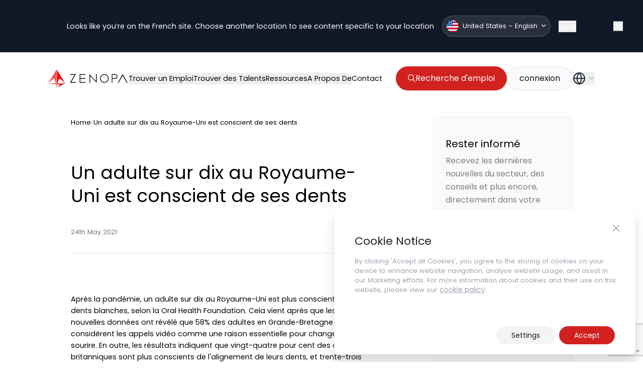

--- FILE ---
content_type: text/html; charset=utf-8
request_url: https://www.google.com/recaptcha/api2/anchor?ar=1&k=6LdgmE4pAAAAAKKxKZA_DzzXCZTQRfzSfP5wciah&co=aHR0cHM6Ly96ZW5vcGEuY29tOjQ0Mw..&hl=en&v=PoyoqOPhxBO7pBk68S4YbpHZ&size=invisible&anchor-ms=20000&execute-ms=30000&cb=92yerf7bsohz
body_size: 48728
content:
<!DOCTYPE HTML><html dir="ltr" lang="en"><head><meta http-equiv="Content-Type" content="text/html; charset=UTF-8">
<meta http-equiv="X-UA-Compatible" content="IE=edge">
<title>reCAPTCHA</title>
<style type="text/css">
/* cyrillic-ext */
@font-face {
  font-family: 'Roboto';
  font-style: normal;
  font-weight: 400;
  font-stretch: 100%;
  src: url(//fonts.gstatic.com/s/roboto/v48/KFO7CnqEu92Fr1ME7kSn66aGLdTylUAMa3GUBHMdazTgWw.woff2) format('woff2');
  unicode-range: U+0460-052F, U+1C80-1C8A, U+20B4, U+2DE0-2DFF, U+A640-A69F, U+FE2E-FE2F;
}
/* cyrillic */
@font-face {
  font-family: 'Roboto';
  font-style: normal;
  font-weight: 400;
  font-stretch: 100%;
  src: url(//fonts.gstatic.com/s/roboto/v48/KFO7CnqEu92Fr1ME7kSn66aGLdTylUAMa3iUBHMdazTgWw.woff2) format('woff2');
  unicode-range: U+0301, U+0400-045F, U+0490-0491, U+04B0-04B1, U+2116;
}
/* greek-ext */
@font-face {
  font-family: 'Roboto';
  font-style: normal;
  font-weight: 400;
  font-stretch: 100%;
  src: url(//fonts.gstatic.com/s/roboto/v48/KFO7CnqEu92Fr1ME7kSn66aGLdTylUAMa3CUBHMdazTgWw.woff2) format('woff2');
  unicode-range: U+1F00-1FFF;
}
/* greek */
@font-face {
  font-family: 'Roboto';
  font-style: normal;
  font-weight: 400;
  font-stretch: 100%;
  src: url(//fonts.gstatic.com/s/roboto/v48/KFO7CnqEu92Fr1ME7kSn66aGLdTylUAMa3-UBHMdazTgWw.woff2) format('woff2');
  unicode-range: U+0370-0377, U+037A-037F, U+0384-038A, U+038C, U+038E-03A1, U+03A3-03FF;
}
/* math */
@font-face {
  font-family: 'Roboto';
  font-style: normal;
  font-weight: 400;
  font-stretch: 100%;
  src: url(//fonts.gstatic.com/s/roboto/v48/KFO7CnqEu92Fr1ME7kSn66aGLdTylUAMawCUBHMdazTgWw.woff2) format('woff2');
  unicode-range: U+0302-0303, U+0305, U+0307-0308, U+0310, U+0312, U+0315, U+031A, U+0326-0327, U+032C, U+032F-0330, U+0332-0333, U+0338, U+033A, U+0346, U+034D, U+0391-03A1, U+03A3-03A9, U+03B1-03C9, U+03D1, U+03D5-03D6, U+03F0-03F1, U+03F4-03F5, U+2016-2017, U+2034-2038, U+203C, U+2040, U+2043, U+2047, U+2050, U+2057, U+205F, U+2070-2071, U+2074-208E, U+2090-209C, U+20D0-20DC, U+20E1, U+20E5-20EF, U+2100-2112, U+2114-2115, U+2117-2121, U+2123-214F, U+2190, U+2192, U+2194-21AE, U+21B0-21E5, U+21F1-21F2, U+21F4-2211, U+2213-2214, U+2216-22FF, U+2308-230B, U+2310, U+2319, U+231C-2321, U+2336-237A, U+237C, U+2395, U+239B-23B7, U+23D0, U+23DC-23E1, U+2474-2475, U+25AF, U+25B3, U+25B7, U+25BD, U+25C1, U+25CA, U+25CC, U+25FB, U+266D-266F, U+27C0-27FF, U+2900-2AFF, U+2B0E-2B11, U+2B30-2B4C, U+2BFE, U+3030, U+FF5B, U+FF5D, U+1D400-1D7FF, U+1EE00-1EEFF;
}
/* symbols */
@font-face {
  font-family: 'Roboto';
  font-style: normal;
  font-weight: 400;
  font-stretch: 100%;
  src: url(//fonts.gstatic.com/s/roboto/v48/KFO7CnqEu92Fr1ME7kSn66aGLdTylUAMaxKUBHMdazTgWw.woff2) format('woff2');
  unicode-range: U+0001-000C, U+000E-001F, U+007F-009F, U+20DD-20E0, U+20E2-20E4, U+2150-218F, U+2190, U+2192, U+2194-2199, U+21AF, U+21E6-21F0, U+21F3, U+2218-2219, U+2299, U+22C4-22C6, U+2300-243F, U+2440-244A, U+2460-24FF, U+25A0-27BF, U+2800-28FF, U+2921-2922, U+2981, U+29BF, U+29EB, U+2B00-2BFF, U+4DC0-4DFF, U+FFF9-FFFB, U+10140-1018E, U+10190-1019C, U+101A0, U+101D0-101FD, U+102E0-102FB, U+10E60-10E7E, U+1D2C0-1D2D3, U+1D2E0-1D37F, U+1F000-1F0FF, U+1F100-1F1AD, U+1F1E6-1F1FF, U+1F30D-1F30F, U+1F315, U+1F31C, U+1F31E, U+1F320-1F32C, U+1F336, U+1F378, U+1F37D, U+1F382, U+1F393-1F39F, U+1F3A7-1F3A8, U+1F3AC-1F3AF, U+1F3C2, U+1F3C4-1F3C6, U+1F3CA-1F3CE, U+1F3D4-1F3E0, U+1F3ED, U+1F3F1-1F3F3, U+1F3F5-1F3F7, U+1F408, U+1F415, U+1F41F, U+1F426, U+1F43F, U+1F441-1F442, U+1F444, U+1F446-1F449, U+1F44C-1F44E, U+1F453, U+1F46A, U+1F47D, U+1F4A3, U+1F4B0, U+1F4B3, U+1F4B9, U+1F4BB, U+1F4BF, U+1F4C8-1F4CB, U+1F4D6, U+1F4DA, U+1F4DF, U+1F4E3-1F4E6, U+1F4EA-1F4ED, U+1F4F7, U+1F4F9-1F4FB, U+1F4FD-1F4FE, U+1F503, U+1F507-1F50B, U+1F50D, U+1F512-1F513, U+1F53E-1F54A, U+1F54F-1F5FA, U+1F610, U+1F650-1F67F, U+1F687, U+1F68D, U+1F691, U+1F694, U+1F698, U+1F6AD, U+1F6B2, U+1F6B9-1F6BA, U+1F6BC, U+1F6C6-1F6CF, U+1F6D3-1F6D7, U+1F6E0-1F6EA, U+1F6F0-1F6F3, U+1F6F7-1F6FC, U+1F700-1F7FF, U+1F800-1F80B, U+1F810-1F847, U+1F850-1F859, U+1F860-1F887, U+1F890-1F8AD, U+1F8B0-1F8BB, U+1F8C0-1F8C1, U+1F900-1F90B, U+1F93B, U+1F946, U+1F984, U+1F996, U+1F9E9, U+1FA00-1FA6F, U+1FA70-1FA7C, U+1FA80-1FA89, U+1FA8F-1FAC6, U+1FACE-1FADC, U+1FADF-1FAE9, U+1FAF0-1FAF8, U+1FB00-1FBFF;
}
/* vietnamese */
@font-face {
  font-family: 'Roboto';
  font-style: normal;
  font-weight: 400;
  font-stretch: 100%;
  src: url(//fonts.gstatic.com/s/roboto/v48/KFO7CnqEu92Fr1ME7kSn66aGLdTylUAMa3OUBHMdazTgWw.woff2) format('woff2');
  unicode-range: U+0102-0103, U+0110-0111, U+0128-0129, U+0168-0169, U+01A0-01A1, U+01AF-01B0, U+0300-0301, U+0303-0304, U+0308-0309, U+0323, U+0329, U+1EA0-1EF9, U+20AB;
}
/* latin-ext */
@font-face {
  font-family: 'Roboto';
  font-style: normal;
  font-weight: 400;
  font-stretch: 100%;
  src: url(//fonts.gstatic.com/s/roboto/v48/KFO7CnqEu92Fr1ME7kSn66aGLdTylUAMa3KUBHMdazTgWw.woff2) format('woff2');
  unicode-range: U+0100-02BA, U+02BD-02C5, U+02C7-02CC, U+02CE-02D7, U+02DD-02FF, U+0304, U+0308, U+0329, U+1D00-1DBF, U+1E00-1E9F, U+1EF2-1EFF, U+2020, U+20A0-20AB, U+20AD-20C0, U+2113, U+2C60-2C7F, U+A720-A7FF;
}
/* latin */
@font-face {
  font-family: 'Roboto';
  font-style: normal;
  font-weight: 400;
  font-stretch: 100%;
  src: url(//fonts.gstatic.com/s/roboto/v48/KFO7CnqEu92Fr1ME7kSn66aGLdTylUAMa3yUBHMdazQ.woff2) format('woff2');
  unicode-range: U+0000-00FF, U+0131, U+0152-0153, U+02BB-02BC, U+02C6, U+02DA, U+02DC, U+0304, U+0308, U+0329, U+2000-206F, U+20AC, U+2122, U+2191, U+2193, U+2212, U+2215, U+FEFF, U+FFFD;
}
/* cyrillic-ext */
@font-face {
  font-family: 'Roboto';
  font-style: normal;
  font-weight: 500;
  font-stretch: 100%;
  src: url(//fonts.gstatic.com/s/roboto/v48/KFO7CnqEu92Fr1ME7kSn66aGLdTylUAMa3GUBHMdazTgWw.woff2) format('woff2');
  unicode-range: U+0460-052F, U+1C80-1C8A, U+20B4, U+2DE0-2DFF, U+A640-A69F, U+FE2E-FE2F;
}
/* cyrillic */
@font-face {
  font-family: 'Roboto';
  font-style: normal;
  font-weight: 500;
  font-stretch: 100%;
  src: url(//fonts.gstatic.com/s/roboto/v48/KFO7CnqEu92Fr1ME7kSn66aGLdTylUAMa3iUBHMdazTgWw.woff2) format('woff2');
  unicode-range: U+0301, U+0400-045F, U+0490-0491, U+04B0-04B1, U+2116;
}
/* greek-ext */
@font-face {
  font-family: 'Roboto';
  font-style: normal;
  font-weight: 500;
  font-stretch: 100%;
  src: url(//fonts.gstatic.com/s/roboto/v48/KFO7CnqEu92Fr1ME7kSn66aGLdTylUAMa3CUBHMdazTgWw.woff2) format('woff2');
  unicode-range: U+1F00-1FFF;
}
/* greek */
@font-face {
  font-family: 'Roboto';
  font-style: normal;
  font-weight: 500;
  font-stretch: 100%;
  src: url(//fonts.gstatic.com/s/roboto/v48/KFO7CnqEu92Fr1ME7kSn66aGLdTylUAMa3-UBHMdazTgWw.woff2) format('woff2');
  unicode-range: U+0370-0377, U+037A-037F, U+0384-038A, U+038C, U+038E-03A1, U+03A3-03FF;
}
/* math */
@font-face {
  font-family: 'Roboto';
  font-style: normal;
  font-weight: 500;
  font-stretch: 100%;
  src: url(//fonts.gstatic.com/s/roboto/v48/KFO7CnqEu92Fr1ME7kSn66aGLdTylUAMawCUBHMdazTgWw.woff2) format('woff2');
  unicode-range: U+0302-0303, U+0305, U+0307-0308, U+0310, U+0312, U+0315, U+031A, U+0326-0327, U+032C, U+032F-0330, U+0332-0333, U+0338, U+033A, U+0346, U+034D, U+0391-03A1, U+03A3-03A9, U+03B1-03C9, U+03D1, U+03D5-03D6, U+03F0-03F1, U+03F4-03F5, U+2016-2017, U+2034-2038, U+203C, U+2040, U+2043, U+2047, U+2050, U+2057, U+205F, U+2070-2071, U+2074-208E, U+2090-209C, U+20D0-20DC, U+20E1, U+20E5-20EF, U+2100-2112, U+2114-2115, U+2117-2121, U+2123-214F, U+2190, U+2192, U+2194-21AE, U+21B0-21E5, U+21F1-21F2, U+21F4-2211, U+2213-2214, U+2216-22FF, U+2308-230B, U+2310, U+2319, U+231C-2321, U+2336-237A, U+237C, U+2395, U+239B-23B7, U+23D0, U+23DC-23E1, U+2474-2475, U+25AF, U+25B3, U+25B7, U+25BD, U+25C1, U+25CA, U+25CC, U+25FB, U+266D-266F, U+27C0-27FF, U+2900-2AFF, U+2B0E-2B11, U+2B30-2B4C, U+2BFE, U+3030, U+FF5B, U+FF5D, U+1D400-1D7FF, U+1EE00-1EEFF;
}
/* symbols */
@font-face {
  font-family: 'Roboto';
  font-style: normal;
  font-weight: 500;
  font-stretch: 100%;
  src: url(//fonts.gstatic.com/s/roboto/v48/KFO7CnqEu92Fr1ME7kSn66aGLdTylUAMaxKUBHMdazTgWw.woff2) format('woff2');
  unicode-range: U+0001-000C, U+000E-001F, U+007F-009F, U+20DD-20E0, U+20E2-20E4, U+2150-218F, U+2190, U+2192, U+2194-2199, U+21AF, U+21E6-21F0, U+21F3, U+2218-2219, U+2299, U+22C4-22C6, U+2300-243F, U+2440-244A, U+2460-24FF, U+25A0-27BF, U+2800-28FF, U+2921-2922, U+2981, U+29BF, U+29EB, U+2B00-2BFF, U+4DC0-4DFF, U+FFF9-FFFB, U+10140-1018E, U+10190-1019C, U+101A0, U+101D0-101FD, U+102E0-102FB, U+10E60-10E7E, U+1D2C0-1D2D3, U+1D2E0-1D37F, U+1F000-1F0FF, U+1F100-1F1AD, U+1F1E6-1F1FF, U+1F30D-1F30F, U+1F315, U+1F31C, U+1F31E, U+1F320-1F32C, U+1F336, U+1F378, U+1F37D, U+1F382, U+1F393-1F39F, U+1F3A7-1F3A8, U+1F3AC-1F3AF, U+1F3C2, U+1F3C4-1F3C6, U+1F3CA-1F3CE, U+1F3D4-1F3E0, U+1F3ED, U+1F3F1-1F3F3, U+1F3F5-1F3F7, U+1F408, U+1F415, U+1F41F, U+1F426, U+1F43F, U+1F441-1F442, U+1F444, U+1F446-1F449, U+1F44C-1F44E, U+1F453, U+1F46A, U+1F47D, U+1F4A3, U+1F4B0, U+1F4B3, U+1F4B9, U+1F4BB, U+1F4BF, U+1F4C8-1F4CB, U+1F4D6, U+1F4DA, U+1F4DF, U+1F4E3-1F4E6, U+1F4EA-1F4ED, U+1F4F7, U+1F4F9-1F4FB, U+1F4FD-1F4FE, U+1F503, U+1F507-1F50B, U+1F50D, U+1F512-1F513, U+1F53E-1F54A, U+1F54F-1F5FA, U+1F610, U+1F650-1F67F, U+1F687, U+1F68D, U+1F691, U+1F694, U+1F698, U+1F6AD, U+1F6B2, U+1F6B9-1F6BA, U+1F6BC, U+1F6C6-1F6CF, U+1F6D3-1F6D7, U+1F6E0-1F6EA, U+1F6F0-1F6F3, U+1F6F7-1F6FC, U+1F700-1F7FF, U+1F800-1F80B, U+1F810-1F847, U+1F850-1F859, U+1F860-1F887, U+1F890-1F8AD, U+1F8B0-1F8BB, U+1F8C0-1F8C1, U+1F900-1F90B, U+1F93B, U+1F946, U+1F984, U+1F996, U+1F9E9, U+1FA00-1FA6F, U+1FA70-1FA7C, U+1FA80-1FA89, U+1FA8F-1FAC6, U+1FACE-1FADC, U+1FADF-1FAE9, U+1FAF0-1FAF8, U+1FB00-1FBFF;
}
/* vietnamese */
@font-face {
  font-family: 'Roboto';
  font-style: normal;
  font-weight: 500;
  font-stretch: 100%;
  src: url(//fonts.gstatic.com/s/roboto/v48/KFO7CnqEu92Fr1ME7kSn66aGLdTylUAMa3OUBHMdazTgWw.woff2) format('woff2');
  unicode-range: U+0102-0103, U+0110-0111, U+0128-0129, U+0168-0169, U+01A0-01A1, U+01AF-01B0, U+0300-0301, U+0303-0304, U+0308-0309, U+0323, U+0329, U+1EA0-1EF9, U+20AB;
}
/* latin-ext */
@font-face {
  font-family: 'Roboto';
  font-style: normal;
  font-weight: 500;
  font-stretch: 100%;
  src: url(//fonts.gstatic.com/s/roboto/v48/KFO7CnqEu92Fr1ME7kSn66aGLdTylUAMa3KUBHMdazTgWw.woff2) format('woff2');
  unicode-range: U+0100-02BA, U+02BD-02C5, U+02C7-02CC, U+02CE-02D7, U+02DD-02FF, U+0304, U+0308, U+0329, U+1D00-1DBF, U+1E00-1E9F, U+1EF2-1EFF, U+2020, U+20A0-20AB, U+20AD-20C0, U+2113, U+2C60-2C7F, U+A720-A7FF;
}
/* latin */
@font-face {
  font-family: 'Roboto';
  font-style: normal;
  font-weight: 500;
  font-stretch: 100%;
  src: url(//fonts.gstatic.com/s/roboto/v48/KFO7CnqEu92Fr1ME7kSn66aGLdTylUAMa3yUBHMdazQ.woff2) format('woff2');
  unicode-range: U+0000-00FF, U+0131, U+0152-0153, U+02BB-02BC, U+02C6, U+02DA, U+02DC, U+0304, U+0308, U+0329, U+2000-206F, U+20AC, U+2122, U+2191, U+2193, U+2212, U+2215, U+FEFF, U+FFFD;
}
/* cyrillic-ext */
@font-face {
  font-family: 'Roboto';
  font-style: normal;
  font-weight: 900;
  font-stretch: 100%;
  src: url(//fonts.gstatic.com/s/roboto/v48/KFO7CnqEu92Fr1ME7kSn66aGLdTylUAMa3GUBHMdazTgWw.woff2) format('woff2');
  unicode-range: U+0460-052F, U+1C80-1C8A, U+20B4, U+2DE0-2DFF, U+A640-A69F, U+FE2E-FE2F;
}
/* cyrillic */
@font-face {
  font-family: 'Roboto';
  font-style: normal;
  font-weight: 900;
  font-stretch: 100%;
  src: url(//fonts.gstatic.com/s/roboto/v48/KFO7CnqEu92Fr1ME7kSn66aGLdTylUAMa3iUBHMdazTgWw.woff2) format('woff2');
  unicode-range: U+0301, U+0400-045F, U+0490-0491, U+04B0-04B1, U+2116;
}
/* greek-ext */
@font-face {
  font-family: 'Roboto';
  font-style: normal;
  font-weight: 900;
  font-stretch: 100%;
  src: url(//fonts.gstatic.com/s/roboto/v48/KFO7CnqEu92Fr1ME7kSn66aGLdTylUAMa3CUBHMdazTgWw.woff2) format('woff2');
  unicode-range: U+1F00-1FFF;
}
/* greek */
@font-face {
  font-family: 'Roboto';
  font-style: normal;
  font-weight: 900;
  font-stretch: 100%;
  src: url(//fonts.gstatic.com/s/roboto/v48/KFO7CnqEu92Fr1ME7kSn66aGLdTylUAMa3-UBHMdazTgWw.woff2) format('woff2');
  unicode-range: U+0370-0377, U+037A-037F, U+0384-038A, U+038C, U+038E-03A1, U+03A3-03FF;
}
/* math */
@font-face {
  font-family: 'Roboto';
  font-style: normal;
  font-weight: 900;
  font-stretch: 100%;
  src: url(//fonts.gstatic.com/s/roboto/v48/KFO7CnqEu92Fr1ME7kSn66aGLdTylUAMawCUBHMdazTgWw.woff2) format('woff2');
  unicode-range: U+0302-0303, U+0305, U+0307-0308, U+0310, U+0312, U+0315, U+031A, U+0326-0327, U+032C, U+032F-0330, U+0332-0333, U+0338, U+033A, U+0346, U+034D, U+0391-03A1, U+03A3-03A9, U+03B1-03C9, U+03D1, U+03D5-03D6, U+03F0-03F1, U+03F4-03F5, U+2016-2017, U+2034-2038, U+203C, U+2040, U+2043, U+2047, U+2050, U+2057, U+205F, U+2070-2071, U+2074-208E, U+2090-209C, U+20D0-20DC, U+20E1, U+20E5-20EF, U+2100-2112, U+2114-2115, U+2117-2121, U+2123-214F, U+2190, U+2192, U+2194-21AE, U+21B0-21E5, U+21F1-21F2, U+21F4-2211, U+2213-2214, U+2216-22FF, U+2308-230B, U+2310, U+2319, U+231C-2321, U+2336-237A, U+237C, U+2395, U+239B-23B7, U+23D0, U+23DC-23E1, U+2474-2475, U+25AF, U+25B3, U+25B7, U+25BD, U+25C1, U+25CA, U+25CC, U+25FB, U+266D-266F, U+27C0-27FF, U+2900-2AFF, U+2B0E-2B11, U+2B30-2B4C, U+2BFE, U+3030, U+FF5B, U+FF5D, U+1D400-1D7FF, U+1EE00-1EEFF;
}
/* symbols */
@font-face {
  font-family: 'Roboto';
  font-style: normal;
  font-weight: 900;
  font-stretch: 100%;
  src: url(//fonts.gstatic.com/s/roboto/v48/KFO7CnqEu92Fr1ME7kSn66aGLdTylUAMaxKUBHMdazTgWw.woff2) format('woff2');
  unicode-range: U+0001-000C, U+000E-001F, U+007F-009F, U+20DD-20E0, U+20E2-20E4, U+2150-218F, U+2190, U+2192, U+2194-2199, U+21AF, U+21E6-21F0, U+21F3, U+2218-2219, U+2299, U+22C4-22C6, U+2300-243F, U+2440-244A, U+2460-24FF, U+25A0-27BF, U+2800-28FF, U+2921-2922, U+2981, U+29BF, U+29EB, U+2B00-2BFF, U+4DC0-4DFF, U+FFF9-FFFB, U+10140-1018E, U+10190-1019C, U+101A0, U+101D0-101FD, U+102E0-102FB, U+10E60-10E7E, U+1D2C0-1D2D3, U+1D2E0-1D37F, U+1F000-1F0FF, U+1F100-1F1AD, U+1F1E6-1F1FF, U+1F30D-1F30F, U+1F315, U+1F31C, U+1F31E, U+1F320-1F32C, U+1F336, U+1F378, U+1F37D, U+1F382, U+1F393-1F39F, U+1F3A7-1F3A8, U+1F3AC-1F3AF, U+1F3C2, U+1F3C4-1F3C6, U+1F3CA-1F3CE, U+1F3D4-1F3E0, U+1F3ED, U+1F3F1-1F3F3, U+1F3F5-1F3F7, U+1F408, U+1F415, U+1F41F, U+1F426, U+1F43F, U+1F441-1F442, U+1F444, U+1F446-1F449, U+1F44C-1F44E, U+1F453, U+1F46A, U+1F47D, U+1F4A3, U+1F4B0, U+1F4B3, U+1F4B9, U+1F4BB, U+1F4BF, U+1F4C8-1F4CB, U+1F4D6, U+1F4DA, U+1F4DF, U+1F4E3-1F4E6, U+1F4EA-1F4ED, U+1F4F7, U+1F4F9-1F4FB, U+1F4FD-1F4FE, U+1F503, U+1F507-1F50B, U+1F50D, U+1F512-1F513, U+1F53E-1F54A, U+1F54F-1F5FA, U+1F610, U+1F650-1F67F, U+1F687, U+1F68D, U+1F691, U+1F694, U+1F698, U+1F6AD, U+1F6B2, U+1F6B9-1F6BA, U+1F6BC, U+1F6C6-1F6CF, U+1F6D3-1F6D7, U+1F6E0-1F6EA, U+1F6F0-1F6F3, U+1F6F7-1F6FC, U+1F700-1F7FF, U+1F800-1F80B, U+1F810-1F847, U+1F850-1F859, U+1F860-1F887, U+1F890-1F8AD, U+1F8B0-1F8BB, U+1F8C0-1F8C1, U+1F900-1F90B, U+1F93B, U+1F946, U+1F984, U+1F996, U+1F9E9, U+1FA00-1FA6F, U+1FA70-1FA7C, U+1FA80-1FA89, U+1FA8F-1FAC6, U+1FACE-1FADC, U+1FADF-1FAE9, U+1FAF0-1FAF8, U+1FB00-1FBFF;
}
/* vietnamese */
@font-face {
  font-family: 'Roboto';
  font-style: normal;
  font-weight: 900;
  font-stretch: 100%;
  src: url(//fonts.gstatic.com/s/roboto/v48/KFO7CnqEu92Fr1ME7kSn66aGLdTylUAMa3OUBHMdazTgWw.woff2) format('woff2');
  unicode-range: U+0102-0103, U+0110-0111, U+0128-0129, U+0168-0169, U+01A0-01A1, U+01AF-01B0, U+0300-0301, U+0303-0304, U+0308-0309, U+0323, U+0329, U+1EA0-1EF9, U+20AB;
}
/* latin-ext */
@font-face {
  font-family: 'Roboto';
  font-style: normal;
  font-weight: 900;
  font-stretch: 100%;
  src: url(//fonts.gstatic.com/s/roboto/v48/KFO7CnqEu92Fr1ME7kSn66aGLdTylUAMa3KUBHMdazTgWw.woff2) format('woff2');
  unicode-range: U+0100-02BA, U+02BD-02C5, U+02C7-02CC, U+02CE-02D7, U+02DD-02FF, U+0304, U+0308, U+0329, U+1D00-1DBF, U+1E00-1E9F, U+1EF2-1EFF, U+2020, U+20A0-20AB, U+20AD-20C0, U+2113, U+2C60-2C7F, U+A720-A7FF;
}
/* latin */
@font-face {
  font-family: 'Roboto';
  font-style: normal;
  font-weight: 900;
  font-stretch: 100%;
  src: url(//fonts.gstatic.com/s/roboto/v48/KFO7CnqEu92Fr1ME7kSn66aGLdTylUAMa3yUBHMdazQ.woff2) format('woff2');
  unicode-range: U+0000-00FF, U+0131, U+0152-0153, U+02BB-02BC, U+02C6, U+02DA, U+02DC, U+0304, U+0308, U+0329, U+2000-206F, U+20AC, U+2122, U+2191, U+2193, U+2212, U+2215, U+FEFF, U+FFFD;
}

</style>
<link rel="stylesheet" type="text/css" href="https://www.gstatic.com/recaptcha/releases/PoyoqOPhxBO7pBk68S4YbpHZ/styles__ltr.css">
<script nonce="0PRETU-FvtYy6D3_qJhy_Q" type="text/javascript">window['__recaptcha_api'] = 'https://www.google.com/recaptcha/api2/';</script>
<script type="text/javascript" src="https://www.gstatic.com/recaptcha/releases/PoyoqOPhxBO7pBk68S4YbpHZ/recaptcha__en.js" nonce="0PRETU-FvtYy6D3_qJhy_Q">
      
    </script></head>
<body><div id="rc-anchor-alert" class="rc-anchor-alert"></div>
<input type="hidden" id="recaptcha-token" value="[base64]">
<script type="text/javascript" nonce="0PRETU-FvtYy6D3_qJhy_Q">
      recaptcha.anchor.Main.init("[\x22ainput\x22,[\x22bgdata\x22,\x22\x22,\[base64]/[base64]/[base64]/KE4oMTI0LHYsdi5HKSxMWihsLHYpKTpOKDEyNCx2LGwpLFYpLHYpLFQpKSxGKDE3MSx2KX0scjc9ZnVuY3Rpb24obCl7cmV0dXJuIGx9LEM9ZnVuY3Rpb24obCxWLHYpe04odixsLFYpLFZbYWtdPTI3OTZ9LG49ZnVuY3Rpb24obCxWKXtWLlg9KChWLlg/[base64]/[base64]/[base64]/[base64]/[base64]/[base64]/[base64]/[base64]/[base64]/[base64]/[base64]\\u003d\x22,\[base64]\\u003d\x22,\x22AcOiJzAcCGUnWMOZOQYMegPDtkJRw5lUbC1fTcOLQ33Cs21nw6B7w4pPaHpiw7rCgMKgalRowplvw79xw4LDgznDvVvDicKCZgrCpF/[base64]/CgjLCm3R7dgQ4w7HCgSYTwqDCtcO/[base64]/ChMO4w7AAfn/ChcOHTsKXJ8O6dcOsYGjCnRbDuyPDozEcLmgFcncKw64Kw5fCvRbDjcKOQnMmNiHDh8K6w480w4dWQD7CuMO9wpbDjcOGw73CvyrDvMOdw6IdwqTDqMKbw4p2AR3DhMKUYsKnB8K9QcKdA8Kqe8K7SBtRQRrCkEnClsO/[base64]/[base64]/CqcK7w5hHwrsHL8KFB3fCtsKRw5/Cp8O+wr4FOsK8YynCnsKjwrPDuXhPP8KAIiXDhmbCtcO4Nnsww5B6DcO7wpzCrGN7LVp1wp3CqjHDj8KHw5rCuSfCkcO0ECvDpEUmw6tUw4/ClVDDpsOkwrjCmMKcUlI5A8ObCCobw6TDjsOOWgsow6Q9wpzCicOcTnAOL8KTwpMQIsKsEAIlw67Do8O/wpBVX8OtW8KXwok2w7AaP8Ogw6A0w6zChsOQMWTCksO+w6FKwoBdw7nClsKkdV9gJcO/KMKFNkXDgynDmcKGwpoGw55Hw4LCqkQIRVnCisOzwofDlsKww4HCn3oMJm0ow7ADw5DCkHh3I1PClnHDg8OYw6TDrB7CtsOQJVjCiMKLTx3Do8Oow4knKMOJw6PCoAnDicOJBMK4TMKGwrDDp3HCv8K0HcONw6zDniJQw44EL8OWw4/DmGwvwrATworCuWDDjwwEw7DCuDXDqSJQCMKwCjjCj05TZMKqEHMWKMKgKMKYVS/CtynDocOla3pTw4xcwpE3IMKjwrPCnMKnTlLCpsOtw4Y6w681woJwcQXCqMKnwrtdw73DrmHCuAvCicOHC8O3ZAtacwpLw6TDkRobw5LDssKHw5jDs35ybVbCi8OPM8K+w6lrc1wrdcOhDMODCAxgUSfDvsKoWm1VwqRqwpoIIsKlw7zDmsO6DcOdw6QXRsOvw7/CgULDu01EHWELIcK2w61Iw6wsY0JPwqfDpUfDjMOVLcOcaRDCk8K4w5k9w4gKWsO3LHbDjV/CvMOYwodRR8KlcE8pw5jDqsOew61Hw7zDg8O7VsKpPAxKw45DAHR7wr4rwqLCjCvClSvDmcKywpzDucK8VGPDgsK6eDtWwqLCjmELwq4dfy5cw6rDjsORw4zDvcOhZMKDwp7CuMKkAsOPccKzBMOZwq9/F8OhasOMB8O8JjjCk3HCjG3Cp8KMPBrDuMKSekrDl8OCGsKUecKdJ8O6wpDDqDPDpMOwwqMaCsOxfMKbRBgEdcK7w6/CtsKxwqMpwo/DgWTCq8OfLnTDrMKURQB7wqrDocObw7g0wr3DgTbDhsOwwrxewrXDrMO/OcKJw5JiWmoAVmrDrsKIRsKVwrzComXDs8K3wq/CocOmwr3DizY/Jz7Cjy3CnX0aJztPwrZxUcKcC19bw5PCvDXDsVXCnsKyHcKxwr4NYsOgwpfChkrDjgYmw57CjcKRdlcLwrrCkWlHUcKRInfDqcOoO8OjwqUJwqUbwqwhw6zDkDrCu8KDw6YOw4DCr8KZw61sVxzCtATCj8Olw7FFw5PCpU/CpsO3wqXCkxl2c8K4wqF/w580w75GcnXDg1lNagPCjMORwo3CtkdtwoI6w7gBwofCmMOJWMK5MlnDnMOcw4/DvcOaDcK7QRrDpSZiZsKBEFhtw6vDrX/Dh8O0woFmJTwIw6Yaw4TCrMOywobDicKxw4YhCMOOw69vwq3DksOcOcKKwoUbQnzCkTLCmcODwprDjQQhwpI0csOkwrXDrsKpc8O/[base64]/[base64]/DoMKbDDNrw41JKzFKAAnDoidNYn1Vw7HDmBc3Kz14UcKAwrvDrsKGwrvDlWVzDSbCicKTOcOEKsOEw5DCkiYVw7w/QlPDmkUDwozCiH8bw4XDjD7Cn8OIfsK3w7wbw71rwrkXw5F0wqdgwqHCtCwYV8OUZ8OvHhXCm2vCjhseVCAwwrQ/[base64]/QMOkLEIHwp9iUjLCkcOsRUfCjcO0AcKdLEXCuMKVBx4qEcO9OUjCoMOvasKKwq3DmCJVwo/CgAA1ecO4M8OtEGMhw6/[base64]/[base64]/Cv2jDnsOBwpF/w57CoTPCvTFiw41/wonDoMOmw7QIUnrCi8KPU2AtfmdxwphWE03CvcOsYMKXJEtuwoQ4w6BNNcKNF8OSw5fDkcKKw7rDoyQBWsKUAX7CmWVWGQQHwpNsXm4QVcKzMmReHnNmRUlaYy83F8OVHCZbwrTCvVvDpMKkwq8/w7zDvhXDm310JsOKw57CmEQcDsKlFWrCmMOvwqI8w5XCiisRwojClsONw5HDhsOFesK4w5bDhE1COsOuwr9WwpIgwphDEBQhGVYSF8O6wp7DpcO6E8OJwqzCpUdcw6fCtVoQw6hWwpkdwqQof8OjMMKywrUUacKawpsdSGVfwqEsSnNKw6lBEMOhwq7Dqh/DncKOwrPCvD3CrjzCo8OPV8OnaMKgwqgUwowtAcOXwpkIQcOpwr4ow5zCtWXDvH5uUxXDuQIdLcKpwofDvsO7cGzCqmNMwpwLw5ErwpbDixQTDWjDvsONwpRZwrDDpcKfw6RiTQ97wqXDkcOWwr/DqsKxwo0IX8Kpw5PDvsKLQ8OnC8ODFgdzGMOCw5LCrDQDw7/[base64]/w47Cuzhlw6YDeUAIwoAZPg5iFGR2wopAasKyKMKcP00Dc8KXSBXDr3/CnifCicKTw6/CmcO8wr9GwrpqMcOvesOaJgA2wrd5wqNrDx7Dv8OmKQRQwpLDlFfCiybCl1vCiRjDpMOcw6FFwodow5R8QhnChmbDpnPDlMOAbXRGe8KpbH8AEUfDu2AQQxDCtSNyLcONw54YJmcHaQ3Dv8KZPH5/wqLDmwvDmsK0w7ROI0HDtMO+Y13DumEYesOebnY2w43DuETDoMKUw65ew6QfAcOBfTrClcOjwplhdWvDmMOMQhLDjcKeesOQwpLCpjUZwpPCiGpqw4AJHcOBHU/CkU7DlBnCjcKGNsKWwpE+VMKBHsOeGsKcC8KMXVbCkhNfSsKDOcKiECkNwo/Dp8OawqohLsOmQlHDusO3w5vDsGx3bMKrwppAw59/[base64]/Cr8KxRcOpw6XCtCB+wqHDj8KUG8KywrBuwoPDoSEWwoXClMO2U8O7OcKxwrzCr8OcKsOswq9aw5vDqMKTXCUZwqzCu0Rsw4V9DGpewobDiQ/[base64]/[base64]/DkMOLMcOmKQbDnsKlOMORGDrDgMK3w5lxwrnDnMKKw7PDjQ/DllfCjsKGGjnClmTClHR7wpzDocOjwqYuw63CicKdOcOiwqjCncKkw6xEbMKnwp7DjxbDtRvDqWPDqUDDjsOJZsOEw5nDnsOPwovDuMOzw7vCs2fCqcOCCcOGUDvDjsK3J8KywpUPEWMJLMOyf8KMSiA/L13DjMKQwqLCicOUwr0/w5oBMi3DvybDjRPDhMO3wrbCgA9Mw6cwU2BlwqDDiTnDuAlYKU7DjxpNw4rDtj/Cm8KiwoTDoB/Cg8O1wqNOw580wpFnwonCjsKVw6zDomBxPCkoRCc4w4fCncO7wr3Dl8KuwrHDjR3Crw9oMQVdEMOPelvCmnE/w5PDh8OaDsORwpkDLMKPw7fDrMOKwpIowozDrsO9w43CrsKlaMKsPxPCjcKXwovCsCXDr2vDvMKLw6XCpzJ1wqRvw5Rfwq/ClsK6ZRoZWD/DuMO/[base64]/w6HDh3A0WBDCkVdbFcOvQxN0w7XCkjPCmWY4w75Ywq9PWR3Cj8KYGnUHCx12w7vDowdpwqHCi8KzRynDvMKpw7HDlhDDgnHDgcOXwrLCk8KtwpoQaMOcw4nCkxvCvgTCoDvCgH96wrVawrHCkDnDuTQAL8K4OsK8wr9Aw5JXMT/[base64]/[base64]/QMKefVRmDsKOwqXDuxrDkDsNw6dLwonDpsKGwqgFW8Kzw5hyw5d+JwkLw4dMMX0ZwqvDow7Dm8OhSsOYBsOfMUYbZCV1wqHCkcK0wrpMGcOYwpInw5U5w5zCvcO/NBF2CHDCocOZwpvCrRLDqMKUZMKFE8KAfTvCtMK5Q8O9AsOBbRjDiywJXHLCj8O0PcKaw4fDvMOnc8O7w4IFwrEHwpDCkV9kZQvCunfCtCQWCcOiM8OQSsO2bsKjcsKZwrswwpjDsCnCkMObU8OLwqXCuCnCj8Ohwo04fVRSw7ExwpnDhRDCoA7DqA4/UMOrPcKJw4hCLMKrw7B/bUXDvUtCw63DrjXDvj1gcjrDrcO1McO9NcOaw7E8w49eYMO0BD94w4TDlMOIw7bCt8KGNDYBAcO8TsKNw6fDi8OuHMKuPsKFwq92PMOyRsOPQcOwJsOUHcOHw4LCv0VNwqdPLsKVfU1YDsOfwozDlzfCmy1hw5bCvnnCmcK1w7/DjDXClMO6wqnDhsKNS8KBPgfCpsKVDcKwCh9KakxxfhzCpVNAw7bClSjDuk/CvMOkB8O1U3IbD07CjcKWw7MHNSXCosOZwqjDmMKpw6IDMMKpwr9yTsK8EsOlWcO4w4bDk8KofHjCt2BaE3xEwpExWMKWQzlca8Kfwq/Cg8OWwqV3E8O6w6LDoXQJwprDvsO7w4rDgcKPwphow6bCnxDCtSDCoMKawrXCjsODwpTCqcOMwrjCm8KDG10pEsKTw7R1wq1gb03CglTCk8KxwrvDv8KYHsKywpjCgcOZOggFag0PdMKPFsKfw5/DgGHDlEEDwovCgMKvw63Dhy7DmWXDnAbChirConopwq8awqknw5dOw5jDuywLwox+w5DCrcOTDsKqw44rWsO1w7TDv0XCpWdTb2lUD8OoX03Cj8KBw6J/[base64]/DjmJmwrwvwpLDliPDujc4LMKew4bDg8Khw6NaGDjDnhfDtsKgwoM8woQ8w7RuwoElwqgSekrCmTZEdBsUMMOQZF3DicOPBRfCuyk3PWtgw6IMwo7CsAEUwrUWNWDCrCZ/w4nCnndKw6PCin/DmXZbEMOLw6/CoUhqw6fCqVN9wo8YHsKNSMO5dcKKVcOdD8KvInQtwqd9w7zDrj4pC2ANwrrCr8OrKTRHwqjDhGsFwpQBw5vCkzbCriLCpCPDtsOoRMO4w4BnwopNw4sYIcOvwqTCu0gZWsOddEHDlkrDkcO6VB/[base64]/ScOJOMOTwrV/UR/CtBjCl2p2wrlyG8Kgw6vDmsKUA8KCQnLDqcORRMOLIcKEGE7CqMOpw6HCpxzCqlVnwpQGPsK1woQ9w7DCkMOnMkTCj8O7wpkINx16w58RTihkw45NUMOfwrPDu8O8bk8zMV7DisKZw6LDhEXCm8O7fsKuAFrDtMKoKU/[base64]/w5DDoBIBZsKiGFAcZHjDgQvCkSpew4goFwdjwrhRaMOQWhVlw57DoQDCqcK/w6VGwobDtMO4wpbCoDwRbsK4w4HCt8KeW8OhUxbCrEvDsjPDt8KTKcKUw6FAwq3DkjdJw6pJw73DtEQ5w6fCsBnDtMODw7rDtcK1IMO8aT9AwqTDkQB/[base64]/ClBYgNFglT8KgMsOIw6oXJQTDksK2w6XCocKaFFLDuDfCj8O2JMOROD3CusKiw4Uqwrk6wrPChDAIwq/CoxDCvMK2wopjGhxgw7cgwqPDi8OMfDzDtgLCusKpX8Ona2pew7LDnWLDnCgDBcOiw4p/GcKmck47woVJOsK5IMK5XcKCEFc7woMgwrTDtMO4wrLDpsOgwrRlwrTDrsKJY8OOZMONDkbCvH/DiELClG8AwpXDjsONw4QOwrbCpcOYC8OOwrBSw57CkcKjwq/DgcKEwoPDomXCkCzDhk9EMcKaE8ObdytowotNwp87woXDu8OAAGrCrXVwDsOSER3DmEMFJsO6w5rCosONw4fDj8KADRLCusK3w61fwpPDiUbDlGwSwrHDtCwKwo/CrsK6f8OIwpjDucKkIwwlwp/CukYcNsO+wpFRW8Kbw4BDB0stecOuX8KsF3HDthQqw5tzw57CpMKMw7c8FsOYw7nCtsKbw6DDo07ComtOwprDicKqwo3Dq8KFaMKfwoZ4IC4LW8Okw4/ChDg/Fh7CiMOAZUsawovDjzFRw7dZZMK6F8Kne8ODaTgQNMOtw47ClFZ5w5ZNNsKvwpA4X3XCvMOXwqjCrsKTYcOkeHDCmzJpwpMRw4lBFz7CnMKxIcOsw4QORMOCbkHCjcOawrnChBgZwr9SesKwwqpcWMKKdnACw6EOwqXCoMOhwoduwrw4w6cnWlLDocK2w4/CssKvwqAiKMO8w5rDmXM+wqXDncOowrHDklg/I8K3wr5UJgRRLMO8w4/Dj8KIwqkeQyxrw6kmw6rCmEXCoQR5YcOBw4bCly3CmsKyScO1acOzwqBAwp5LAHsuw47CgXfCmMKHMMOZw41Dw5pVOcOHwrhYwpjDiCYYEkENSkRtw6FacsKfw6drw4vDoMOUwq41w4vDpSDCosOawprDhxjDiC43w6lzcSbCq20fw6LDkkjDnxnCnMO8w5/Cn8K0IcOHwrtpwr5vf0EtH1Zcw7Yaw7rDsnzDpsOZwqTChsKnwrLDqsKTWn18L2E/[base64]/dMKMwoDCt8OVM8O2C3PClMKZwoEFwqvCr8K/w6zDg1LCsFgGw70rwr1gw4PCgcKAw7DDj8O9UsO4A8OMw7NQwqHDjcKpwphbw4PCoiMeN8KpEcO8R3zCm8KcQF/[base64]/CpcKnFi3DiVpHUB7DuAPCuEgARcKFEMK2wr/DpMKhZMK3woZrw6oAR143wpIxw7LCk8OHW8KDw7kWwqZuPMKwwp3CqcOywrlIMcKJw6pewr3CnlrCjsOZw6bCmsKvw6pnGMKlAMK8wobDshnChsKTw6sUIg0oXVDCrMKvZgQ2f8OdXXfCjsO0wpnDtRUpwonDm1TCtgzCnxVhN8KAwrXCnlRqw4/CowFBw5jCkkLCicKGDDk1wojCjcOWw4jDtnTCmsONP8KNUi4KODl7V8OAwoTDlV9yeh/DuMO+wrLDrcKsQ8Kqw6ZCRy7CscOkciEDwqnCqMO7w5lzw6cGw4XDmsOPUlEVUsOKBMO1w4zCu8OZfsKdw48kGMKjwo7DjXlgdsKTYcOMAMO0LsKrBALDlMO+a3NVPyNowr8WGwQHKcKQwpdJZwlBw4kNw4rCpEbDindNwptIWhjCj8KTwoAfEcO/wpQAwrzDggLCuy5QHljDjMKWLsO9PUDDqULCrB81w6zCv2g5NMK4wr9fUDzDtMOdwqnDtcO2w4XChMO3acOeNsO6c8OZcMOQwpZ2b8KwVwoewqvDoG/[base64]/NVhbKnhswrdKFcKDw4zCqsOjwp7ChhTDmjPDlcONZMKuWFgxwqEDEzRUAcKDw7MTLsOxw5TCtMOqHVcnQsKxwrfCpG5cwoXCnSLCgC0nw4xQOiIsw63Dt2xdVGLCqD5Pw77CqwzCryIXw75KUMOQw4vDgz3DlcK4w6Yjwp7Ck0JiwqBIZcO5UsOZYMK/Ai3DkwtHD1c5AMOeHSsxw5XDhEHDgcKzw4PCtcKfTyMGw719w4wHVUcNw5XDoDjDssKpLljCnTLCkHXCtcKdAnQsK2w7wqvCrMO0HMKXwrTCvMK7McKMU8OKWxzCm8OREFDCpsOSFS1owqMzU3Zrw6xwwqY/[base64]/CpDMZP8ORwqliA8K/wqxYdl1/[base64]/Co8KVw7/CmCvCpMKLw77CqcKKw4EJdsKCNMKDGcOpw7nDo0JXw4dQwq3Cqj0eM8KKdcOUIjfCogYKO8Kaw7vDicO0FHJYI0PCmhzCi1DCvE4WH8O9QMOdeWfCu3vDoTjDkn/DjMOKUMOdwrPCpMOAwqVvDhjDusO0NcOfwqHClsKwPsKeayluZk/[base64]/ChcO5w5XDgcO0XFrDm2XCtMOhw6jDq8KMwrUKEjHCiDsJMGHCq8OTMnTCnHDCr8O8wqzCmG8WdzpGwqTDs1PCixdUbWh5w5rDuwlKfwVPNcKobcOLAiXDkMK5RcOrw5wCZ3E9wq/CpMOVfsK0BT4PK8OOw63DjAnCvVQLwrfDmMOYw5nCo8Okw5zCq8Kawq0/w4TCo8KaIcO+wqTCvQwjwrMlVlfCqMK/w5vDrsKuJsOoYlbDt8OaUAjDuFnDlMKgw4MoS8K8w53DkljCt8KCdCBNCsOJdsOVw7PCqMK8wqMvw6nDokRCwp/DnMKlw5AZDcKMTcKbVHjCrcOeEsKawqkrJ2EYHMKJwoNYw6F3JMKgc8KEw6fCh1bDucKlPMKlbknDgcK9fMKQbMKdw5YUwq/[base64]/[base64]/[base64]/[base64]/wrJ7w58xw5/[base64]/DtsKWMktmWMKrwo/DqQPDlwweDcO8HMOXw5cmGsOHw4bCjsK8wpbDrMOsHC9/dhHDrWTCrsKSwoXCuhIaw6LCs8OAH1nCq8K5ecOoGcO9wqXDqy/ClmNBO3PCtEscwonCgAJFdcOqMcKHcF7DrXzCiSE2EMOiWsOMwrjCm2oHw5nCs8Kcw4VzJCTCg1ozFjjDikkYwqrDu1DCuEjCijN8woAiwoPCrkF3ZUIZecKxYl8uasOTw4QuwqEjw6MQwoALQj/DrjhWD8OsfMOSw6PCncOuw6zCn08ge8Ktw70OeMOoDloVUFc2wqs1wrhbwpXDvsKBOcOkw5nDscK4bg4KKQ/DosKswosCw687wrXDnibDm8KHwptqw6bCuQ3Cg8ORSzg3DEbDr8KyeCoXwqjDgg/CncOBw7lJElw6w7M6KsKnGMOEw6wNwo85GMK7w5nDoMOGBMKVwrRoBnjDvnRFAMK2eRjCoW0twoLClEwIw6cZGcKyZmDChRTDq8KBQC7Cgk0Iw7gJTMO8NsKiLw4nT3HCtkzChMKLbSXCn2vDiU13DsKgw7Ayw4PDjMKQYwpHKmgdO8OEw4vDkMOjwprDqlhEw4xyYV/Cv8OgKnDDpcOBwqUNLsOYwrjCriYgDcKzRwjDrwLCg8OFdjRnwqprBlHCqV4gwpnDsjbCh0AGw60uw5XCs3InDsK5eMK/wqR0w5owwrdvwoDDq8K0w7XDghzDucKuS03DisOkLcKbUFHDlzEnwrkQAcK7wr3ClsO9w5R1wqNVwpETHG7DqH3ClyQMw4vDmsOya8OkFlcbwrgbwpfDtMKdwq/CgsKdw4LCk8KGwoByw6o3AC0xwogib8Oqw7nDtxZhPxIVV8Oswp3Dr8OmGRPDnkLDrh1AGsK5w6zDlsKlwp7CkFlywqjCsMOZecObwq4ELCfCm8OoSiU0w6rDtD3DjyATwqtGAFZhTH/DhEXCrsKiCiHDnsKKwrksS8OdwqzDucKuw57DhMKdw6vCjXDCuwPDucOAWFrCpcObfjbDkMOzwojChE3DhsKvHg/Ck8KNa8OHwrrCjjfClVsdw5peK0rCqsKYCsOkXcKpRMOXe8KNwroDc3DCqALDpsKnFcKTw7fDiC/[base64]/DiCd0wq1rRMOBw5vCqk9Nw5rDhsKOMMKmBjLClwHChV1JwqBcwosDC8O3QkAmwr7Cm8Ozwr7Dt8OiwqrCgMOYN8KCS8KBwp7Cl8ODwobDl8K9A8OfwqM5wqpEXsOrw5rCg8Oxw6/DscKkw4TCmRZowpjCkSMQEzDCjnLCqlhTw7nCgMOneMKMwovCjMKPwolKcXLDkBbCo8KWw7DDvjcVw6MtUsOOwqTCjMKuw43DkcKPeMOMXMKZwoTDjcOtw4TChgfCqFgPw5/ChFHCpHltw6LCkz5zwpXDg0dKwp7Chm7DvjTDosK4BsOSMsKQccKrw48fwofDh3jCn8O3w5wrw4QcIicQwqgbMm9ww6gWwppMwrYZw4LCgMKtQcKGwo/DhMKqB8OKAVZWE8KGMRTDnWbDihLChsKpLMO7FsOYwrUfw6jCkmLCi8Ocwp/Dk8ODSkVewrEQwofDmsOpw7EBNW8mV8KhWBPCn8OYe0vDmcO4W8OjTG/ChWwueMK4w5zCogLDhcO+YUcUwqgAwqk6w6VUPQdMwqN8w5rCl3YHIMKSVcKvwpRtS2sBEUbCsBUWwqTDm2jCncKXYVnCscKID8ORwo/Dg8OPIcKPCMOJMyLCqsK2PHF0w74YAcKqGsOQw5nDugULaEvDkyh4wpNywqBaQQcXRMKufcK0w5kAw7pqwop/UcKow6t6woY3HcKwE8Kkw4kvw4rCksKzIBJURjrCkMOKw7nDqsOCw4PChcKswppmNkTDksOlesO+w4LCuikUTcKiw5BFJGbCtMOMwpzDhSTCosOwMC/DiiHCj2xPf8O0HyTDlMO6w78xwojDpW4eF0QSGsO/wp0/S8KKw40aEnPCucKtYFvDisOZw5ANw5TDnsKYw4lTaRsZw6nCuS5cw4tsUXYSw6rDg8Kgw6XDg8Kswr08wrTCoA0VwpTCm8KqTcK2w4hGWcKYJT3CoSPCn8KQw6zDv0sYIcKow4IiFkogUmvCg8OOQVbChsOxwo8KwpwNfmTCk0Qzwo/CqsOIw4LCgcO6w68BACY2LHB4YVzCgsKrBWA6wo/CmBPCrDwKwq9Uw6JmwoXDnsKtwr0tw6XDhMOgwpDDpU3DjznDi2tJwqFeYGXCksONw5nDscKEw4fCnsO5KcKJd8O4w6nCvFvCmMK/wqBPw6DCoHRVw7vDlMKlBnwmwqrCoTDDlw3CnsObwo/CgmYJwo9JwqPDhcOxG8KTdcO7RXxPPRJAV8K3wpMFw5QoZVQtc8OJLHcjIwTDkAh8UcK2DzEiCsKOFnTCk17CuGQ3w6pGw5bDicONw7VcwqPDgwQPJDMjwo3Cn8OSw5PCul/DpwLDicO0wrUcwrnCghpRw7vDvxnDgsO5w7nCiGFfwr8nw5Akw77DkHnCqVvDu23Ct8KScA3CtMKSwrnDoAYMwp4MfMKhwp4AfMK8RsO9wr7CmMOsJnLDs8Kbw5URw7h8w6zDkQl/[base64]/[base64]/w4Ryw6Fgw4cLwr0dwqklKjfDhwHDkGhrw5B+w5gKc3jCnMKXwrfCiMOHOGLDjwTDicKewpbCui9Iw7HDj8K9NcKJG8O/wrzDrXQRwqLCjjLDm8OHwrLCksK9JcKcPj4lw4HCvyVVwoRLw7VLN0xwc2XDlsKxwqtXTwBUw6XCoCLDlSTDhCs4MkNhMxRSwo1rw4nCvMO3wonCn8OlIcKlw4orwpEPwqAvwpvDj8OFworDu8KxKcK1GSQkDUtUTcKFwplNw7kxw5I1wp/DiRIEeUB2d8KAC8K3Yg/Cm8OyZkhCwqPCh8KTwoTCmmfDtmnCpMOLw4jCmMK9w6xsw4/DncOVwonCuAFba8KIwqTDjcKJw6QGXsKtw5PCu8OWwqEjLsOfQSTCg2dhwqnCm8KCf2DDhycFw4BXQnlJM3rDl8OcTn0dw6xuwrYOVRNcT0oyw43DjsKDwrh/wpc8GkUeY8KMcxZ+HcKdwp/Ck8KFWMOzc8Oaw7zCp8KnCMOhH8Oxw5EQw6kmwq7CpsKBw5wTwqg+w4DDu8KVDcKRZ8KeBGrDsMK9wrM0DgLDscKTIGDCvGXDgVHDv2k+cTPCshHDgmpgN0l2bMO7T8OEwohUJm3Cr1pjVMKnaCJywp01w5DCrsK4ccK2wp/CrMKhw5khwrsAFMOBL0PDrsKff8OTw6vCnCTCscOqwpUEKMOJSBzCrMOnD2ZeL8Kxw5TCuSfCnsOCAmF/wrzDrHHDqMOPwqLDm8KoTEzDt8K+wo7CpXTCvkQAw4/DmcKSwok7w7gVwrTCkcKDwrnDgljDmMKIwpTDkWp9wpdnw78gw7HDtcKYS8KYw5EtAsOZUMKsYQrCg8KJwpoPw5LCowbCqzIXWRTCoTsKwq3DjRcLUCrCn3PDp8ONWcOMw4sUfwfDgsKpLkgCw67Cr8OXw4nCu8K9TsOSwrRqDWjCrsO4b2Rsw5TCg1/CisKhw5HDuGLDkmfCgsKvSktBPsKLw4oiLFLCp8KOwqshFljCg8KvcsKKCF0pCMKUL2ADKsO+TsKoJA0sR8OIwr/Dl8KHL8O7bRICwqHCgRsFw4HCqj/[base64]/DMOQw6bCg8KDMzvCi8OHF1AiwpIxVQQDR8KKwpPDpRZlCsOCwqnCg8KawqfCpwDCi8Onw6zDq8OTc8OfwqbDs8OFFMK2wp/DssOVw7I3a8OJwqg5w6rCjThGwpcOw6cDwpN7aBLCtzF3w60MSMOjY8ODW8Klw4p9H8KoTsKrw6LCq8O+RMKPw4XCsh4rXhnCtVHDqz3Cj8KHwr1LwrxswrEFHcOzwo5Vw5hBNX/CicOywp/CisO5w4jDq8Ojw7bDt3bCr8O2w7tKw6Ycw4jDunTDsx/Cri4jUcOYw680w6jDkDHCvl/CuRZ2G07Dm1rDtnwiw7s/dlrCncO0w7fDt8OfwrtUAsOhdMOxC8OYUcKfwqU/[base64]/DqcOdVjHCskU4WcOvw59ERlTCrBPDpMKUw5nDrjXCgcKsw6ATwqPCmypvBi8MYEwzw4Riw6PDmRjCmTfCqlY5w54/LmAJZivDk8OVFsK2w44EDwp2IwjDkcKKWVpBZmUweMOXU8OVHgpCBATCgsO5DsK7KmAmUjQLAzUkw6zCiChvI8Osw7LChS7DnQBCw5xawrQ+ExQJw6rCvEzCmF/DnsK5w7Mdw6E+R8O0wq4Awr7CucKdGlbDk8OxU8O7PMK/w7HDvsO6w6zCmR/DjQ4LSz/[base64]/Dk8Omw6fCnnUAw6HDvMO/wrYww7PCtsOvwp3CjsKzPMKabGp1F8KxwoYFGFDCusOww4rCuWnDncKJw4bCusKhFX54OwPClT3CosKCEQDDqCHCjSbDh8OKw5xwwq1ew57CiMKawrbCgcKbfE7DqsKsw65AJCgxwoM6GMO3NcKtBMOdwogUwpPDqcOCwrh9DcK+wp/DmwgNwrXDpcOzdMK1woI1W8OIccKWXMOvRcOuwp3DrQ/Dr8O/EcK3REbDqV7DuX4TwqtAw47DiGjCrl/Cm8KxacKuZDPDosKkPMKceMKPPQLCmsKswrDDtFoIG8K7IcO/w5vDuBvDvcOHwr/CtsKXfsOww4LCl8Osw4/DjksqOMKKLMOgGFZNHsOmGTXCjifDiMKEX8KERcKqwqjCt8KiIHfCrMKUwpjCrhVpw5vCokgWbsOQXiFAwqPDrwXDpcKMw6jChMO9w6QMLMOAwrPCj8KDOcOGwqsVwqvDh8KkwoDCssKPPj81w681dCnDqFbCvyvChCbDhB3DkMO4UVNXw5LClS/DkGIgQTXCvcOeFsOtwoXCuMKULsO3w5TCuMOqw44dbFQVRFY0fQkrw7/DucOZwqrDikYHdi5IwqPCtiQ7U8OFW2ZRXMOnCUBsTwTCn8K8wrQlYivDoDfDvCDCs8OACsK0w4Aae8OGw4rDmWDCjSvCoCLDpsKZD0Umw4BswoPCu0PDkjoYw5BuFTMFWcKUMsOMw7DCisO4c3fDu8KaXsO1wrcmS8Kpw7oKw5/DsRMGY8KJVRJcZ8O2wpVpw7XCpyDCnXQSMXbDt8KMwoQIwqnDnlrCl8KIwqlcw61afnHCtwhRw5TDs8KhI8KEw5pDw7BUUsKocVcAw6rCjV3DjcO/w6h2TUp2JRnComvDqR8Vw6rCnC7DlMOpHFHCi8K9DG/[base64]/DmsOUKmI2wqd+wrhlOcKvUE/[base64]/DmzrDnmFJwrTDkXFSXsO7w7TDksOrwr4kw5nCi21QCsKpf8KtwqRWw5DDosOEwrzCn8Omw6DCucKTVm3CswJwPMKqG3wiX8OhMMKwwrrDpsOAYxXCmHfDhg7Cuk1OwpdnwosZZ8Omwr3Dqn1NDgFiw5MCYycawpzDm1p1w7x6w5B7wp8pCMO6Xi86wrvDlnrCpcO+w6/CrsO/wqtXeHfCkUkjwrLDpcORwoprwqYewo/Dmk/DnE3Cj8OUfcK+wqo1QQVqV8OAZ8K0QDh0YlNifsOQOsO7TcOfw7EJDBlWwqfCqsO5c8OIH8OEwr7CgMK7w5jCvGbDlWsFcsKnbsKlP8KiVMOFL8OewoFmwr1RwrbDm8OqZGh1TcK6w4jClGHDoAtZFMOsBAUHVX3Do1IJP1rDnj/DhMOsw7TClhhAw5rCvmUvfU10dsO4wpsqw6lmw6NQBzDCsUQHwp9GaW/CjTrDqhHDk8OPw5rCrSxNJ8OKwoXDk8KTKV4IF3JMwo0gScOHwoTCjXNYwpV2BUlJw54Nw4rDnhpZQGpmw55jL8O0QMK+wpfDs8KQw7p7w6jCgyjDt8O0wrkxDcKTwqZZw4leBFJ3wq8ySMOwOjjDssK+DMO+JcOrfsO8F8KtFTbCssK/NsKLw5pmDRkLw4jDhXvCp37Dh8OsQmbDvUsSw7xCLsKHw41pw79cS8KRHcOdEzoDPy8ow6IwwpnDngbDuQBEw7XCsMKWa1opC8KgwpDDnwYRwpNBI8ORw63CqcOIwqnDrk3DkF8aWxoAHcKKEsK0Z8OAb8Kqwopsw6Rkw7sJbMOaw4N6DsO/[base64]/f8KQAlEBC04GEsOrB8KNw7InPi/DoGo4w4F+wol1w4LDkUrCu8K+AlMyKcOnJn1JGhnCowwwdsKww4p2QcK5bE/[base64]/[base64]/DvsKNwqh/w6BxPx5jw6Fmw7DCssKmOgAUPm/DjwHClsKOwqTClRENw4dHw57DpzTDuMKyw4rCnGJEw6FiwoUjfsKgwo3DmEbDrTkaNnpGwp3Cqz/DgAnCqRR7woHCvzXCv2MBw7Mtw4fCpQLCmMKKacKJwonDvcOMw65WNh15w5RXNcOuwqzCrE7CqMKpwrMYwqbCiMKnw43CpzxLwoHDkAEdM8OLLid/wrzDgcOOw5TDl2dne8K/PMKTw5ACcsODHSl3wqVyOsOaw4pCwoE6w7XCrFBgw4LDn8Kjw7LCvsOiNBx0CMOwHhTDsGrDqVlzwr3CocKLwqPDuDPDpMKbfjDDtcKCwqbCkcOnbxfDlmnCl0w7wojDpsK6PMKrUMKEw6dxwqvDhcOxwoMlw7nCi8Krw6bChDDDnURRUMOTwocUAF7ClMKfw6/CpcORwq7Ci3nDs8OEw4TClhLDoMOyw4XCosK+wqleFAINAcOawrIRwrRwL8OPHWprUcKHWzXDm8K6EMOSw4PCgAHDuyhCXzh7woPDrz8hWFTCtcKDCSTDlsKcw650PFHCgBLDu8ODw7xAw4/DusOSYCfDhMOow58Cb8KqwpfDscO9FjkhWlLDtmsSwrBWIsK0CMOLwqEywqIuw6bCqsOlXsK3w5wuwpHDjsOHwogbwpjCnk/DiMOnM3NKwrPCk2k2BsKHR8O+w5/[base64]/Dg8KHcn00w7BJYhwFw48UDSPDjMKtwoBRM8OBwoXDlcOqVAjCi8O7w7bDrQnDksOqw5whwo8hD3fCj8KlGsKbbSTCgsK5KU7CrMOswoRTXDQMw4ofSEJnKMK5woRnwr3DrsOGw5FCDhjCjX1dwoZaw7kgw7crw5gHw7HChsO+w6c2WcOSSCbDpMKtw71Lw5zDsC/DoMOEw4Z5O1ZRw5zChMK2w5VIFhpSw7HDi1PDusO9aMKuw7zCqhl3wq9mw6I/w7rCtsKgw5VTbRTDpCHDqifCucKTS8OYwqcyw6fDucO7JwDCi2/CrjDDjkzCmMK5fsOxLcOiRX/DiMO7w6jCncO8eMKRw5bDn8OMQMKVPcKdKcO9w4RGa8OHOcO9w5bCvcKwwpYXwodgwo8Pw7kfw57Dh8KXw5HDlsKnWAtzZ1xnM1QvwpZbwr/Cr8OjwqjCnW/CgcObVBsDw4hjfUEKw4VwdBXCpWjCqHwXwpYgwqhXwoVMwp1Gwr/DnxUlL8Oww6vDkypgwq/DkjbDuMK7RMKXw6vDocKCwq3Do8Olw67DtxfClnNNw7rCm0FQPMOhw6cIw5bCpEzCksKoRsOKwoXDrMOlLsKJwqBxGxbDm8OcHyF0E3RrPGR2Y3HDssOHRV5aw7oewowbYQZkwp/DpMOYSk8rY8KMH09ieiEpcsOifsKLMcKIAMKzwo0Gw4sSwogSwqMew7VPbE0OGHtaw6YUY0HCrMKSw65Awo7Cj2/CsRfChcODw6bCuB3Dj8OQRMKTwq0iwofCvSA1MhpiC8KwF10YLsOcW8KgQV/DmE/Dp8O0YCBtwoYJwq1MwoPDgMOEckIOWcKuw6zChzjDmgvClsKQw4PCvxcIEhtxwo8+wpbDohzDvmXCgixswpzCvUbDl0jCiRXDi8Oaw485w48aDSzDoMKRwpQEw4plTcKMw4DCuMKxwq3CnAgHwoLDj8K4fcO5wpnDocKHw61/[base64]/c0dBcm5mw4pCHy7Drg/DhcKBwqjDh3kOMQHDhjcPfVDDjsOpwrIEa8KgUz4ywpZUVHpdwpjDnMOXw5HDuBhOwrwpRRMjwpRLw5rChiZLwppKP8K4wrrCsMOJwqQbw41KNMOFw7fCpMKSZMKnw53Du2PDg1PCh8OcwrnCmhwUHFNJw4XDjH/[base64]/[base64]/[base64]/[base64]/[base64]/Cm8KHFyA6woYxMjR2bMKlw64sMxPDg8OVwqI3wpPDqsOzbCxHwpRtwoLDn8K8SRZyWsKiEmk5woc/wrHCslMEEsKsw50RL0lsG2tgJVozw6AxeMKBB8O1WiTCn8OtdFXDv2rDvsKCQ8OjdHYbZ8K/w6tCasOjTy/Du8KKFMKjw5VxwpcTDCTDksOMasOhagXCm8O8w50Sw5FXwpDCqsK9wq5aZXxvHcO3w6gcBsOUwpEKwo9owpVNfsKWdVPCt8OzP8KwS8O6CTzCpsOCwpnCkMOlcVZAw5rDnyEuITDChErDug8gw6jDoQ/[base64]/CqRhSAcKLc20aworCmsKcPMK5Y8KHwoR+wrTCmRwdwrIiclDDgGIAw4UZR2vCssOZSAhwQHrDq8OmQR7CnWPDgyN6Xi5twq/Do0HDpm1dw7LDmx82w49YwrwzWMOYw51gFE/[base64]/[base64]/QwvCgUvCtEIxwqDCnmNxH8KdFSlQZRFrwonDoMK7LGVTWiLDtMKqwo52w5vCgMO/[base64]/w7ZWdC5Qwq8Zwp/Cl8OCbmHDqMKAFMOZG8KCw7zCujRtc8Olwq9gPnPCtx/CgDbDq8KHwqttAnzClsKQwqnDvD5qe8OQw5nDksKHAk/DrMOQwqwVMnJ3w48Mw7TDocO6MsOQw5/CocKWwoADw5wfw6Yrw6DDo8O0acOkYQfCnsOzVBAAPHHCpT5EbT/[base64]/DrQVJw6Vmw7rDhDtfw6nCvcK/wrvDtRQVS8OFw5gaaVwow5I5w5VVJ8KBWMKGw4/Dthg2TsKHPU7ClwAzw5EvcUHCu8K1w4YmwqnCtMOKBlkHwrF5dBtuwpxSOMOjwqhobMOcw5rCgGtTwrbCtsOQw6Y5YyljIsO0VzlHwq53cMKgw5nCuMKEw6AlwrXDi0c0wop2wrVobxgoA8OzWEXDgXHDgcOVw61SwoIyw5YCdC9/RcKjCh3DtcO6dcOBfFpMQi3DiCJzwpXDtHBrLcKaw5hAwp5Dw4QxwoxfI0dlGsO4S8O/w6Yjw7A\\u003d\x22],null,[\x22conf\x22,null,\x226LdgmE4pAAAAAKKxKZA_DzzXCZTQRfzSfP5wciah\x22,0,null,null,null,1,[21,125,63,73,95,87,41,43,42,83,102,105,109,121],[1017145,188],0,null,null,null,null,0,null,0,null,700,1,null,0,\x22CvYBEg8I8ajhFRgAOgZUOU5CNWISDwjmjuIVGAA6BlFCb29IYxIPCPeI5jcYADoGb2lsZURkEg8I8M3jFRgBOgZmSVZJaGISDwjiyqA3GAE6BmdMTkNIYxIPCN6/tzcYADoGZWF6dTZkEg8I2NKBMhgAOgZBcTc3dmYSDgi45ZQyGAE6BVFCT0QwEg8I0tuVNxgAOgZmZmFXQWUSDwiV2JQyGAA6BlBxNjBuZBIPCMXziDcYADoGYVhvaWFjEg8IjcqGMhgBOgZPd040dGYSDgiK/Yg3GAA6BU1mSUk0GhkIAxIVHRTwl+M3Dv++pQYZxJ0JGZzijAIZ\x22,0,0,null,null,1,null,0,0,null,null,null,0],\x22https://zenopa.com:443\x22,null,[3,1,1],null,null,null,1,3600,[\x22https://www.google.com/intl/en/policies/privacy/\x22,\x22https://www.google.com/intl/en/policies/terms/\x22],\x22fIJ1uDr0pTl/zPvFhoFPkliXbLXl3IytyF1bgx1eSU4\\u003d\x22,1,0,null,1,1768437725179,0,0,[175,207,114,82],null,[159],\x22RC-yh86i1k-I-sYag\x22,null,null,null,null,null,\x220dAFcWeA6x2mTe_bc7lucBJorPcfj8MFq_6Bg9PIuacNmiKOQ9WbmgDzsNb3XZM4TBoPdLv8zs6p7M2ovl4vr1IqWOoPF9qN88JQ\x22,1768520525387]");
    </script></body></html>

--- FILE ---
content_type: image/svg+xml
request_url: https://zenopa.com/wp-content/uploads/2023/08/Vector-2.svg
body_size: 394
content:
<?xml version="1.0" encoding="utf-8"?>
<svg width="12" height="16" viewBox="0 0 12 16" fill="none" xmlns="http://www.w3.org/2000/svg">
<path d="M6.20683 1.59591C5.24161 0.0541832 3.25208 -0.459724 1.67621 0.449498C0.100348 1.35872 -0.451206 3.37482 0.395823 4.97585L5.79317 14.4041C6.75839 15.9458 8.74792 16.4597 10.3238 15.5505C11.8997 14.6413 12.4512 12.6252 11.6042 11.0242L6.20683 1.59591ZM7.8024 6.51757L3.80364 8.83016L1.36104 4.58053C0.78979 3.47365 1.16406 2.10982 2.24747 1.47731C3.33088 0.844812 4.69006 1.20059 5.34011 2.26794L7.8024 6.51757Z" fill="#9CA3AF"/>
</svg>


--- FILE ---
content_type: image/svg+xml
request_url: https://zenopa.com/wp-content/uploads/2023/08/medical-sharp-2.svg
body_size: 836
content:
<?xml version="1.0" encoding="utf-8"?>
<svg width="16" height="16" viewBox="0 0 16 16" fill="none" xmlns="http://www.w3.org/2000/svg">
<g clip-path="url(#clip0_226_23206)">
<path d="M11.7343 8.43375C11.2205 7.7273 10.5301 7.18141 9.7273 6.82819V2.22023H10.0484C10.3856 2.22023 10.6585 1.94728 10.6585 1.61011C10.6585 1.27295 10.3856 1 10.0484 1H5.61706C5.2799 1 5.00695 1.27295 5.00695 1.61011C5.00695 1.94728 5.2799 2.22023 5.61706 2.22023H6.01846V6.79608C5.18356 7.13325 4.47712 7.69519 3.94728 8.40164C3.35322 9.20442 3 10.1999 3 11.2756C3 13.9408 5.15145 16.1083 7.81669 16.1083C10.4819 16.1083 12.6334 13.9408 12.6334 11.2756C12.6494 10.1999 12.3123 9.22048 11.7343 8.43375ZM10.5461 13.989C9.85575 14.6794 8.89241 15.1129 7.83274 15.1129C6.77307 15.1129 5.80973 14.6794 5.11934 13.989C4.42895 13.2986 3.99545 12.3353 3.99545 11.2595C3.99545 10.3925 4.26839 9.60581 4.75006 8.96359C5.23173 8.32136 5.89001 7.83969 6.67674 7.5828C6.88546 7.51858 7.0139 7.32591 7.0139 7.11719V6.04146H7.68824C7.96119 6.04146 8.16991 5.81669 8.16991 5.5598C8.16991 5.28685 7.94513 5.07813 7.68824 5.07813H7.0139V4.56435H7.68824C7.96119 4.56435 8.16991 4.33957 8.16991 4.08268C8.16991 3.80973 7.94513 3.60101 7.68824 3.60101H7.0139V2.23628H8.76397V7.18141C8.76397 7.39014 8.89241 7.56675 9.08508 7.64703C9.83969 7.90392 10.498 8.40164 10.9475 9.02781C11.4131 9.67003 11.6861 10.4407 11.6861 11.2917C11.67 12.3353 11.2526 13.2825 10.5461 13.989ZM7.83274 14.2298C9.35802 14.2298 10.6264 13.0738 10.803 11.5807H4.86245C5.03906 13.0738 6.30746 14.2298 7.83274 14.2298Z" fill="#9CA3AF"/>
</g>
<defs>
<clipPath id="clip0_226_23206">
<rect width="16" height="16" fill="white"/>
</clipPath>
</defs>
</svg>


--- FILE ---
content_type: image/svg+xml
request_url: https://zenopa.com/wp-content/uploads/2023/08/Frame-13418.svg
body_size: 2432
content:
<?xml version="1.0" encoding="utf-8"?>
<svg width="16" height="16" viewBox="0 0 16 16" fill="none" xmlns="http://www.w3.org/2000/svg">
<path d="M4.60064 0.685304L4.74121 1.23003C4.96965 1.17732 5.14537 1.14217 5.32109 1.14217C5.46166 1.14217 5.61981 1.15974 5.77796 1.19489C5.9361 1.23003 6.12939 1.28275 6.34026 1.35304C6.76198 1.49361 7.23642 1.5639 7.71086 1.5639C8.15016 1.5639 8.57189 1.49361 8.9409 1.31789C9.01118 1.28275 9.16933 1.23003 9.34505 1.19489C9.52077 1.15974 9.7492 1.14217 9.97764 1.14217C10.3115 1.14217 10.6629 1.19489 10.9441 1.30032C11.0847 1.35304 11.2077 1.42332 11.2955 1.49361C11.401 1.5639 11.4712 1.65176 11.524 1.73962C11.647 1.93291 11.7524 2.19649 11.8051 2.51278C11.8754 2.82907 11.9105 3.19808 11.9105 3.58467C11.9105 4.39297 11.77 5.34185 11.4888 6.23802C11.1901 7.23962 11.0671 8.34665 11.0144 9.26038C10.9792 9.71725 10.9792 10.1214 10.9617 10.4377C10.9617 10.5958 10.9441 10.7364 10.9441 10.8419C10.9441 10.9473 10.9265 11.0176 10.9265 11.0351C10.8914 11.2109 10.8562 11.4569 10.8035 11.7732C10.7332 12.2125 10.6454 12.7748 10.5224 13.2492C10.4696 13.4952 10.3994 13.7236 10.3291 13.8994C10.2588 14.0751 10.1885 14.2157 10.1358 14.2859C10.0655 14.3562 9.99521 14.3914 9.92492 14.3914C9.88978 14.3914 9.85463 14.3914 9.80192 14.3562C9.76677 14.3211 9.71406 14.2859 9.66134 14.1805C9.57348 14.0224 9.48562 13.7236 9.41534 13.2492C9.34505 12.7572 9.27476 12.107 9.1869 11.246C9.08147 10.3498 8.95847 9.76997 8.76518 9.33067C8.65975 9.11981 8.53674 8.92652 8.36102 8.78594C8.1853 8.64537 7.97444 8.55751 7.79872 8.53994C7.74601 8.53994 7.71086 8.52236 7.65815 8.52236C7.51757 8.52236 7.39457 8.55751 7.28914 8.61022C7.11342 8.69808 6.99042 8.82109 6.88498 8.94409C6.72684 9.13738 6.62141 9.33067 6.51598 9.55911C6.41054 9.76997 6.34026 9.9984 6.26997 10.2093C6.21725 10.4026 6.14697 10.6486 6.09425 10.9473C6.00639 11.4042 5.90096 11.9489 5.8131 12.4233C5.72524 12.8978 5.65495 13.3371 5.61981 13.4952C5.54952 13.7939 5.42652 14.0048 5.30352 14.1278C5.2508 14.1981 5.18051 14.2332 5.14537 14.2508L5.11022 14.2684L5.1278 14.3914V14.2684H5.11022L5.1278 14.3914V14.2684C5.00479 14.2684 4.9345 14.2508 4.88179 14.2332C4.84665 14.2157 4.82907 14.2157 4.8115 14.1981C4.77636 14.1805 4.74121 14.1278 4.70607 14.0399C4.67093 13.9521 4.61821 13.8291 4.5655 13.6709C4.54792 13.6358 4.53035 13.5304 4.51278 13.4073C4.42492 12.9505 4.33706 12.0895 4.26677 11.246C4.19649 10.4026 4.14377 9.54153 4.14377 9.08467C4.14377 8.45208 4.02077 7.71406 3.88019 7.04633C3.8099 6.71246 3.72205 6.41374 3.65176 6.15016C3.58147 5.88658 3.51118 5.67572 3.45847 5.51757C3.40575 5.35943 3.31789 5.04313 3.2476 4.67412C3.17732 4.30511 3.1246 3.88339 3.1246 3.51438C3.1246 3.26837 3.14217 3.05751 3.19489 2.86422C3.30032 2.42492 3.45847 2.09105 3.6869 1.82748C3.91534 1.5639 4.2492 1.35304 4.77636 1.21246L4.60064 0.685304L4.46006 0.140575C3.77476 0.316294 3.21246 0.65016 2.82588 1.08946C2.4393 1.52875 2.21086 2.05591 2.08786 2.60064C2.01757 2.89936 2 3.19808 2 3.49681C2 3.97125 2.07029 4.46326 2.14058 4.86741C2.22844 5.28914 2.31629 5.64058 2.40415 5.86901C2.4393 5.97444 2.50959 6.16773 2.57987 6.41374C2.6853 6.78275 2.79073 7.25719 2.87859 7.73163C2.96645 8.20607 3.03674 8.69808 3.01917 9.04952C3.01917 9.64697 3.08946 10.6837 3.17732 11.6677C3.23003 12.1597 3.26518 12.6342 3.31789 13.0383C3.33546 13.2316 3.37061 13.4073 3.38818 13.5655C3.42332 13.7236 3.44089 13.8466 3.47604 13.9696C3.52875 14.1278 3.58147 14.3035 3.65176 14.4617C3.70447 14.5847 3.77476 14.7077 3.86262 14.8131C4.0032 14.9888 4.17891 15.1294 4.38978 15.2173C4.60064 15.3051 4.84665 15.3578 5.09265 15.3578C5.28594 15.3578 5.46166 15.3051 5.61981 15.2173C5.86581 15.0942 6.07668 14.901 6.26997 14.655C6.46326 14.4089 6.60383 14.0751 6.69169 13.7061C6.72684 13.5655 6.76198 13.3371 6.8147 13.0559C6.88498 12.6342 6.99042 12.0895 7.07828 11.615C7.13099 11.369 7.16614 11.1406 7.21885 10.9473C7.25399 10.754 7.30671 10.5958 7.32428 10.508C7.41214 10.2444 7.51757 9.94569 7.64057 9.76997C7.69329 9.68211 7.74601 9.61182 7.76358 9.59425L7.64057 9.41853V9.61182C7.71086 9.61182 7.76358 9.57668 7.76358 9.57668L7.64057 9.40096V9.59425V9.34824L7.58786 9.62939H7.64057V9.34824L7.58786 9.62939C7.623 9.62939 7.623 9.62939 7.623 9.64697C7.64058 9.64697 7.65815 9.68211 7.69329 9.73482C7.74601 9.82268 7.81629 9.98083 7.86901 10.262C7.9393 10.5256 7.99201 10.8946 8.04473 11.369C8.13259 12.23 8.20288 12.8978 8.29074 13.4249C8.3786 13.9521 8.46645 14.3738 8.65975 14.7252C8.80032 14.9712 8.97604 15.1645 9.20447 15.3051C9.41534 15.4457 9.66134 15.516 9.90735 15.516C10.3291 15.516 10.7157 15.3227 10.9968 14.9888C11.2077 14.7252 11.3307 14.4089 11.4537 14.0575C11.6118 13.5479 11.7348 12.9681 11.8227 12.4409C11.8754 12.1773 11.9105 11.9313 11.9281 11.738C11.9633 11.5272 11.9808 11.369 11.9984 11.2636C12.016 11.1581 12.0335 11.0527 12.0335 10.9297C12.0511 10.508 12.0687 9.82268 12.1214 9.01438C12.1917 8.22364 12.2971 7.32748 12.5256 6.57189C12.8243 5.57029 13 4.53355 13 3.58467C13 3.1278 12.9649 2.6885 12.877 2.28434C12.7891 1.88019 12.6486 1.49361 12.4553 1.15974C12.3147 0.93131 12.139 0.755591 11.9457 0.597444C11.647 0.386581 11.3131 0.246006 10.9792 0.158147C10.6454 0.0702875 10.2939 0.0351437 9.96006 0.0351437C9.66134 0.0351437 9.38019 0.0702874 9.11661 0.105431C8.85304 0.158147 8.6246 0.228435 8.41374 0.316294C8.27316 0.386582 7.99201 0.456869 7.67572 0.439297C7.34185 0.439297 6.95527 0.386581 6.65655 0.28115C6.42812 0.210863 6.19968 0.140575 5.97125 0.0878594C5.74281 0.0351438 5.51438 0 5.26837 0C4.98722 0 4.70607 0.0351437 4.40735 0.123003L4.60064 0.685304Z" fill="#9CA3AF"/>
</svg>
